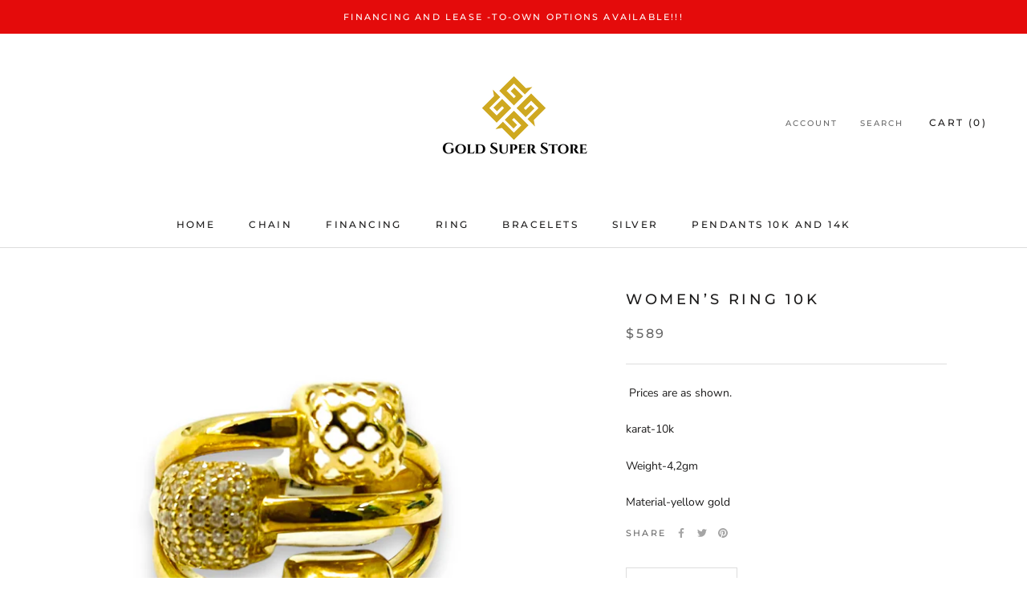

--- FILE ---
content_type: text/javascript
request_url: https://thegoldsuperstore.com/cdn/shop/t/3/assets/custom.js?v=183944157590872491501590765718
body_size: -614
content:
//# sourceMappingURL=/cdn/shop/t/3/assets/custom.js.map?v=183944157590872491501590765718
